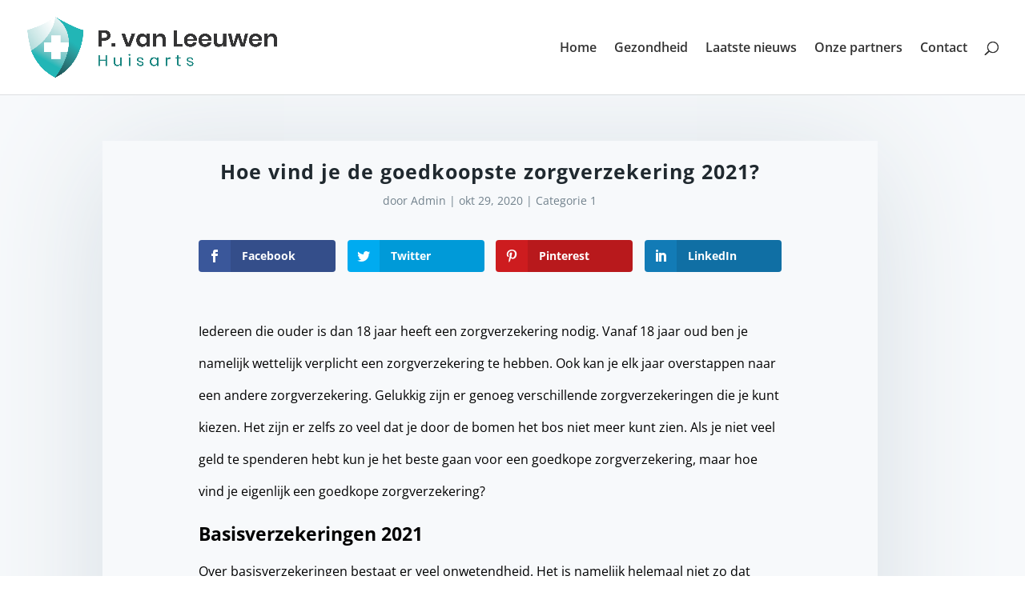

--- FILE ---
content_type: text/html; charset=UTF-8
request_url: https://www.pvanleeuwenhuisarts.nl/hoe-vind-je-de-goedkoopste-zorgverzekering-2021/
body_size: 7325
content:
<!DOCTYPE html><html lang="nl-NL"><head><meta charset="UTF-8" /><meta http-equiv="X-UA-Compatible" content="IE=edge"><link rel="pingback" href="https://www.pvanleeuwenhuisarts.nl/xmlrpc.php" /> <script type="text/javascript">document.documentElement.className = 'js';</script> <link rel="preconnect" href="https://fonts.gstatic.com" crossorigin /><meta name='robots' content='index, follow, max-image-preview:large, max-snippet:-1, max-video-preview:-1' /> <script type="text/javascript">let jqueryParams=[],jQuery=function(r){return jqueryParams=[...jqueryParams,r],jQuery},$=function(r){return jqueryParams=[...jqueryParams,r],$};window.jQuery=jQuery,window.$=jQuery;let customHeadScripts=!1;jQuery.fn=jQuery.prototype={},$.fn=jQuery.prototype={},jQuery.noConflict=function(r){if(window.jQuery)return jQuery=window.jQuery,$=window.jQuery,customHeadScripts=!0,jQuery.noConflict},jQuery.ready=function(r){jqueryParams=[...jqueryParams,r]},$.ready=function(r){jqueryParams=[...jqueryParams,r]},jQuery.load=function(r){jqueryParams=[...jqueryParams,r]},$.load=function(r){jqueryParams=[...jqueryParams,r]},jQuery.fn.ready=function(r){jqueryParams=[...jqueryParams,r]},$.fn.ready=function(r){jqueryParams=[...jqueryParams,r]};</script> <link media="all" href="https://www.pvanleeuwenhuisarts.nl/wp-content/cache/autoptimize/css/autoptimize_8c9170201d03520b35cc4969a3619dcd.css" rel="stylesheet"><title>Hoe vind je de goedkoopste zorgverzekering 2021? - P. van Leeuwen Huisarts</title><link rel="canonical" href="https://www.pvanleeuwenhuisarts.nl/hoe-vind-je-de-goedkoopste-zorgverzekering-2021/" /><meta property="og:locale" content="nl_NL" /><meta property="og:type" content="article" /><meta property="og:title" content="Hoe vind je de goedkoopste zorgverzekering 2021? - P. van Leeuwen Huisarts" /><meta property="og:description" content="Facebook Twitter Pinterest LinkedIn Iedereen die ouder is dan 18 jaar heeft een zorgverzekering nodig. Vanaf 18 jaar oud ben je namelijk wettelijk verplicht een zorgverzekering te hebben. Ook kan je elk jaar overstappen naar een andere zorgverzekering. Gelukkig zijn er genoeg verschillende zorgverzekeringen die je kunt kiezen. Het zijn er zelfs zo veel dat [&hellip;]" /><meta property="og:url" content="https://www.pvanleeuwenhuisarts.nl/hoe-vind-je-de-goedkoopste-zorgverzekering-2021/" /><meta property="og:site_name" content="P. van Leeuwen Huisarts" /><meta property="article:published_time" content="2020-10-29T09:51:00+00:00" /><meta property="article:modified_time" content="2020-10-30T09:52:44+00:00" /><meta name="author" content="Admin" /><meta name="twitter:card" content="summary_large_image" /><meta name="twitter:label1" content="Geschreven door" /><meta name="twitter:data1" content="Admin" /><meta name="twitter:label2" content="Geschatte leestijd" /><meta name="twitter:data2" content="2 minuten" /> <script type="application/ld+json" class="yoast-schema-graph">{"@context":"https://schema.org","@graph":[{"@type":"WebPage","@id":"https://www.pvanleeuwenhuisarts.nl/hoe-vind-je-de-goedkoopste-zorgverzekering-2021/","url":"https://www.pvanleeuwenhuisarts.nl/hoe-vind-je-de-goedkoopste-zorgverzekering-2021/","name":"Hoe vind je de goedkoopste zorgverzekering 2021? - P. van Leeuwen Huisarts","isPartOf":{"@id":"https://www.pvanleeuwenhuisarts.nl/#website"},"datePublished":"2020-10-29T09:51:00+00:00","dateModified":"2020-10-30T09:52:44+00:00","author":{"@id":"https://www.pvanleeuwenhuisarts.nl/#/schema/person/f58d89647389291e26ddbd118db0b5f7"},"breadcrumb":{"@id":"https://www.pvanleeuwenhuisarts.nl/hoe-vind-je-de-goedkoopste-zorgverzekering-2021/#breadcrumb"},"inLanguage":"nl-NL","potentialAction":[{"@type":"ReadAction","target":["https://www.pvanleeuwenhuisarts.nl/hoe-vind-je-de-goedkoopste-zorgverzekering-2021/"]}]},{"@type":"BreadcrumbList","@id":"https://www.pvanleeuwenhuisarts.nl/hoe-vind-je-de-goedkoopste-zorgverzekering-2021/#breadcrumb","itemListElement":[{"@type":"ListItem","position":1,"name":"Home","item":"https://www.pvanleeuwenhuisarts.nl/"},{"@type":"ListItem","position":2,"name":"Laatste nieuws","item":"https://www.pvanleeuwenhuisarts.nl/laatste-nieuws/"},{"@type":"ListItem","position":3,"name":"Hoe vind je de goedkoopste zorgverzekering 2021?"}]},{"@type":"WebSite","@id":"https://www.pvanleeuwenhuisarts.nl/#website","url":"https://www.pvanleeuwenhuisarts.nl/","name":"P. van Leeuwen Huisarts","description":"","potentialAction":[{"@type":"SearchAction","target":{"@type":"EntryPoint","urlTemplate":"https://www.pvanleeuwenhuisarts.nl/?s={search_term_string}"},"query-input":"required name=search_term_string"}],"inLanguage":"nl-NL"},{"@type":"Person","@id":"https://www.pvanleeuwenhuisarts.nl/#/schema/person/f58d89647389291e26ddbd118db0b5f7","name":"Admin","image":{"@type":"ImageObject","inLanguage":"nl-NL","@id":"https://www.pvanleeuwenhuisarts.nl/#/schema/person/image/","url":"https://secure.gravatar.com/avatar/c0013887125604a5d5ec89f41d0aa932a97f65d52c94ed1c0ff18e3dc99e615a?s=96&d=mm&r=g","contentUrl":"https://secure.gravatar.com/avatar/c0013887125604a5d5ec89f41d0aa932a97f65d52c94ed1c0ff18e3dc99e615a?s=96&d=mm&r=g","caption":"Admin"}}]}</script> <link href='https://sp-ao.shortpixel.ai' rel='preconnect' /><link rel="alternate" type="application/rss+xml" title="P. van Leeuwen Huisarts &raquo; feed" href="https://www.pvanleeuwenhuisarts.nl/feed/" /><link rel="alternate" type="application/rss+xml" title="P. van Leeuwen Huisarts &raquo; reacties feed" href="https://www.pvanleeuwenhuisarts.nl/comments/feed/" /><link rel="alternate" title="oEmbed (JSON)" type="application/json+oembed" href="https://www.pvanleeuwenhuisarts.nl/wp-json/oembed/1.0/embed?url=https%3A%2F%2Fwww.pvanleeuwenhuisarts.nl%2Fhoe-vind-je-de-goedkoopste-zorgverzekering-2021%2F" /><link rel="alternate" title="oEmbed (XML)" type="text/xml+oembed" href="https://www.pvanleeuwenhuisarts.nl/wp-json/oembed/1.0/embed?url=https%3A%2F%2Fwww.pvanleeuwenhuisarts.nl%2Fhoe-vind-je-de-goedkoopste-zorgverzekering-2021%2F&#038;format=xml" /><meta content="Divi v.4.21.1" name="generator"/><link rel="https://api.w.org/" href="https://www.pvanleeuwenhuisarts.nl/wp-json/" /><link rel="alternate" title="JSON" type="application/json" href="https://www.pvanleeuwenhuisarts.nl/wp-json/wp/v2/posts/393" /><link rel="EditURI" type="application/rsd+xml" title="RSD" href="https://www.pvanleeuwenhuisarts.nl/xmlrpc.php?rsd" /><link rel='shortlink' href='https://www.pvanleeuwenhuisarts.nl/?p=393' /><meta name="viewport" content="width=device-width, initial-scale=1.0, maximum-scale=1.0, user-scalable=0" /></head><body data-rsssl=1 class="wp-singular post-template-default single single-post postid-393 single-format-standard wp-theme-Divi et_monarch et_pb_button_helper_class et_fullwidth_nav et_fixed_nav et_show_nav et_pb_show_title et_primary_nav_dropdown_animation_fade et_secondary_nav_dropdown_animation_fade et_header_style_left et_pb_footer_columns3 et_cover_background et_pb_gutter osx et_pb_gutters3 et_right_sidebar et_divi_theme et-db"><div id="page-container"><header id="main-header" data-height-onload="103"><div class="container clearfix et_menu_container"><div class="logo_container"> <span class="logo_helper"></span> <a href="https://www.pvanleeuwenhuisarts.nl/"> <noscript><img decoding="async" src="https://pvanleeuwenhuisarts.nl/wp-content/uploads/2020/02/logo-pvanleeuwenhuisarts-1.png" width="2137" height="526" alt="P. van Leeuwen Huisarts" data-height-percentage="65" /></noscript><img decoding="async" class="lazyload" src='data:image/svg+xml,%3Csvg%20xmlns=%22http://www.w3.org/2000/svg%22%20viewBox=%220%200%202137%20526%22%3E%3C/svg%3E' data-src="https://pvanleeuwenhuisarts.nl/wp-content/uploads/2020/02/logo-pvanleeuwenhuisarts-1.png" width="2137" height="526" alt="P. van Leeuwen Huisarts" id="logo" data-height-percentage="65" /> </a></div><div id="et-top-navigation" data-height="103" data-fixed-height="69"><nav id="top-menu-nav"><ul id="top-menu" class="nav"><li id="menu-item-242" class="menu-item menu-item-type-post_type menu-item-object-page menu-item-home menu-item-242"><a href="https://www.pvanleeuwenhuisarts.nl/">Home</a></li><li id="menu-item-525" class="menu-item menu-item-type-taxonomy menu-item-object-category menu-item-525"><a href="https://www.pvanleeuwenhuisarts.nl/categorie/gezondheid/">Gezondheid</a></li><li id="menu-item-238" class="menu-item menu-item-type-post_type menu-item-object-page current_page_parent menu-item-238"><a href="https://www.pvanleeuwenhuisarts.nl/laatste-nieuws/">Laatste nieuws</a></li><li id="menu-item-206" class="menu-item menu-item-type-post_type menu-item-object-page menu-item-206"><a href="https://www.pvanleeuwenhuisarts.nl/onze-partners/">Onze partners</a></li><li id="menu-item-26" class="menu-item menu-item-type-post_type menu-item-object-page menu-item-26"><a href="https://www.pvanleeuwenhuisarts.nl/contact/">Contact</a></li></ul></nav><div id="et_top_search"> <span id="et_search_icon"></span></div><div id="et_mobile_nav_menu"><div class="mobile_nav closed"> <span class="select_page">Selecteer een pagina</span> <span class="mobile_menu_bar mobile_menu_bar_toggle"></span></div></div></div></div><div class="et_search_outer"><div class="container et_search_form_container"><form role="search" method="get" class="et-search-form" action="https://www.pvanleeuwenhuisarts.nl/"> <input type="search" class="et-search-field" placeholder="Zoek &hellip;" value="" name="s" title="Zoek naar:" /></form> <span class="et_close_search_field"></span></div></div></header><div id="et-main-area"><div id="main-content"><div class="container"><div id="content-area" class="clearfix"><div id="left-area"><article id="post-393" class="et_pb_post post-393 post type-post status-publish format-standard hentry category-categorie-1"><div class="et_post_meta_wrapper"><h1 class="entry-title">Hoe vind je de goedkoopste zorgverzekering 2021?</h1><p class="post-meta"> door <span class="author vcard"><a href="https://www.pvanleeuwenhuisarts.nl/author/admin/" title="Posts van Admin" rel="author">Admin</a></span> | <span class="published">okt 29, 2020</span> | <a href="https://www.pvanleeuwenhuisarts.nl/categorie/categorie-1/" rel="category tag">Categorie 1</a></p></div><div class="entry-content"><div class="et_social_inline et_social_mobile_on et_social_inline_top"><div class="et_social_networks et_social_4col et_social_darken et_social_rounded et_social_left et_social_no_animation et_social_withnetworknames et_social_outer_dark"><ul class="et_social_icons_container"><li class="et_social_facebook"> <a href="http://www.facebook.com/sharer.php?u=https%3A%2F%2Fwww.pvanleeuwenhuisarts.nl%2Fhoe-vind-je-de-goedkoopste-zorgverzekering-2021%2F&#038;t=Hoe%20vind%20je%20de%20goedkoopste%20zorgverzekering%202021%3F" class="et_social_share" rel="nofollow" data-social_name="facebook" data-post_id="393" data-social_type="share" data-location="inline"> <i class="et_social_icon et_social_icon_facebook"></i><div class="et_social_network_label"><div class="et_social_networkname">Facebook</div></div><span class="et_social_overlay"></span> </a></li><li class="et_social_twitter"> <a href="http://twitter.com/share?text=Hoe%20vind%20je%20de%20goedkoopste%20zorgverzekering%202021%3F&#038;url=https%3A%2F%2Fwww.pvanleeuwenhuisarts.nl%2Fhoe-vind-je-de-goedkoopste-zorgverzekering-2021%2F" class="et_social_share" rel="nofollow" data-social_name="twitter" data-post_id="393" data-social_type="share" data-location="inline"> <i class="et_social_icon et_social_icon_twitter"></i><div class="et_social_network_label"><div class="et_social_networkname">Twitter</div></div><span class="et_social_overlay"></span> </a></li><li class="et_social_pinterest"> <a href="#" class="et_social_share_pinterest" rel="nofollow" data-social_name="pinterest" data-post_id="393" data-social_type="share" data-location="inline"> <i class="et_social_icon et_social_icon_pinterest"></i><div class="et_social_network_label"><div class="et_social_networkname">Pinterest</div></div><span class="et_social_overlay"></span> </a></li><li class="et_social_linkedin"> <a href="http://www.linkedin.com/shareArticle?mini=true&#038;url=https%3A%2F%2Fwww.pvanleeuwenhuisarts.nl%2Fhoe-vind-je-de-goedkoopste-zorgverzekering-2021%2F&#038;title=Hoe%20vind%20je%20de%20goedkoopste%20zorgverzekering%202021%3F" class="et_social_share" rel="nofollow" data-social_name="linkedin" data-post_id="393" data-social_type="share" data-location="inline"> <i class="et_social_icon et_social_icon_linkedin"></i><div class="et_social_network_label"><div class="et_social_networkname">LinkedIn</div></div><span class="et_social_overlay"></span> </a></li></ul></div></div><p>Iedereen die ouder is dan 18 jaar heeft een zorgverzekering nodig. Vanaf 18 jaar oud ben je namelijk wettelijk verplicht een zorgverzekering te hebben. Ook kan je elk jaar overstappen naar een andere zorgverzekering. Gelukkig zijn er genoeg verschillende zorgverzekeringen die je kunt kiezen. Het zijn er zelfs zo veel dat je door de bomen het bos niet meer kunt zien. Als je niet veel geld te spenderen hebt kun je het beste gaan voor een goedkope zorgverzekering, maar hoe vind je eigenlijk een goedkope zorgverzekering?</p><h2 class="wp-block-heading">Basisverzekeringen 2021</h2><p>Over basisverzekeringen bestaat er veel onwetendheid. Het is namelijk helemaal niet zo dat duurdere basisverzekeringen veel voordelen hebben ten opzichte van goedkopere basisverzekeringen. Als je in Nederland woont of hier werkt ben je verplicht om een basisverzekering af te sluiten. De inhoud van deze basisverzekering is wettelijk vastgesteld. Dit betekent dat deze bij elke zorgverzekeraar hetzelfde is. Sommige verzekeraars wijken hier iets van af, maar over het algemeen zijn basisverzekeringen van verschillende zorgverzekeraars nagenoeg hetzelfde. Dit terwijl de premies van een basisverzekering tussen zorgverzekeraars nogal eens kunnen verschillen. Let hier dus goed op bij het afsluiten van een basisverzekering.</p><p>Daarnaast moet je er goed op letten of je een naturapolis, een restitutiepolis of een combinatiepolis afsluit. Een naturapolis is een polis, waarbij de zorgverzekeraar afspraken heeft met een aantal zorgverleners. Alleen bij deze zorgverleners worden de kosten volledig vergoed. Als je toch bij een andere zorgverlener hulp wilt krijgen moet je (een deel van) de kosten zelf betalen. Bij een restitutiepolis kan je altijd zelf kiezen van welke zorgverlener je gebruik wilt maken zonder dat dit (veel) invloed heeft op de kosten. Een combinatiepolis is een combinatie van beide.</p><h2 class="wp-block-heading">Waar betaal je de premie voor?</h2><p>De prijs die je betaald voor de zorgverzekering is afhankelijk van 3 factoren. De eerste factor waar de prijs van de zorgverzekering van af hangt is het eigen risico. Hierbij is de regel hoe hoger het eigen risico is des te lager de kosten van de zorgverzekering. Ook hangt het af van je vrije zorgkeuze; de mate waarin je afhankelijk bent van de ingekochte behandelingen bij de zorgverlener. Als je geen vrije zorgkeuze hebt ben je goedkoper uit. Daarnaast kun je nog kiezen voor aanvullende verzekeringen bovenop de basisverzekering.</p><h2 class="wp-block-heading">Zorgverzekering 2021 vergelijken</h2><p>De makkelijkste manier om erachter te komen wat voor jou de meest voordelige zorgverzekering is, is door het vergelijken van verschillende zorgverzekeringen bij verschillende verzekeraars. Zo vind je snel de <a href="https://www.zorgverzekeringvergelijken2021.nl/">goedkoopste zorgverzekering 2021</a>. Vooral de aanvullende verzekeringen kunnen per zorgverzekeraar erg verschillen. let hier dus goed op bij het vergelijken.</p><div class="et_social_inline et_social_mobile_on et_social_inline_bottom"><div class="et_social_networks et_social_4col et_social_darken et_social_rounded et_social_left et_social_no_animation et_social_withnetworknames et_social_outer_dark"><ul class="et_social_icons_container"><li class="et_social_facebook"> <a href="http://www.facebook.com/sharer.php?u=https%3A%2F%2Fwww.pvanleeuwenhuisarts.nl%2Fhoe-vind-je-de-goedkoopste-zorgverzekering-2021%2F&#038;t=Hoe%20vind%20je%20de%20goedkoopste%20zorgverzekering%202021%3F" class="et_social_share" rel="nofollow" data-social_name="facebook" data-post_id="393" data-social_type="share" data-location="inline"> <i class="et_social_icon et_social_icon_facebook"></i><div class="et_social_network_label"><div class="et_social_networkname">Facebook</div></div><span class="et_social_overlay"></span> </a></li><li class="et_social_twitter"> <a href="http://twitter.com/share?text=Hoe%20vind%20je%20de%20goedkoopste%20zorgverzekering%202021%3F&#038;url=https%3A%2F%2Fwww.pvanleeuwenhuisarts.nl%2Fhoe-vind-je-de-goedkoopste-zorgverzekering-2021%2F" class="et_social_share" rel="nofollow" data-social_name="twitter" data-post_id="393" data-social_type="share" data-location="inline"> <i class="et_social_icon et_social_icon_twitter"></i><div class="et_social_network_label"><div class="et_social_networkname">Twitter</div></div><span class="et_social_overlay"></span> </a></li><li class="et_social_pinterest"> <a href="#" class="et_social_share_pinterest" rel="nofollow" data-social_name="pinterest" data-post_id="393" data-social_type="share" data-location="inline"> <i class="et_social_icon et_social_icon_pinterest"></i><div class="et_social_network_label"><div class="et_social_networkname">Pinterest</div></div><span class="et_social_overlay"></span> </a></li><li class="et_social_linkedin"> <a href="http://www.linkedin.com/shareArticle?mini=true&#038;url=https%3A%2F%2Fwww.pvanleeuwenhuisarts.nl%2Fhoe-vind-je-de-goedkoopste-zorgverzekering-2021%2F&#038;title=Hoe%20vind%20je%20de%20goedkoopste%20zorgverzekering%202021%3F" class="et_social_share" rel="nofollow" data-social_name="linkedin" data-post_id="393" data-social_type="share" data-location="inline"> <i class="et_social_icon et_social_icon_linkedin"></i><div class="et_social_network_label"><div class="et_social_networkname">LinkedIn</div></div><span class="et_social_overlay"></span> </a></li></ul></div></div><div class='rp4wp-related-posts'><h3>Lees verder in ons blog</h3><ul><li><div class='rp4wp-related-post-content'> <a href='https://www.pvanleeuwenhuisarts.nl/wel-of-geen-uitvaartverzekering/'>Wel of geen uitvaartverzekering?</a><p>Wel of geen uitvaartverzekering afsluiten? Het is iets waar veel mensen over twijfelen. Om voor jezelf hierin een goed keuze of afweging te maken, is het van belang dat je alle voor en nadelen van&hellip;</p></div></li><li><div class='rp4wp-related-post-content'> <a href='https://www.pvanleeuwenhuisarts.nl/welke-behandelingen-zijn-er-bij-de-narcosetandarts/'>Welke behandelingen zijn er bij de narcosetandarts?</a><p>Het is een relatief nieuw fenomeen: de narcose tandarts Wat doet deze tandarts eigenlijk en wat houdt een behandeling bij deze dentale expert in? Het zijn vragen die bij veel mensen leven, daarom we gaan&hellip;</p></div></li><li><div class='rp4wp-related-post-image'> <a href='https://www.pvanleeuwenhuisarts.nl/voorbeeld-bericht/'><noscript><img decoding="async" width="150" height="150" src="https://sp-ao.shortpixel.ai/client/to_auto,q_lossy,ret_img,w_150,h_150/https://www.pvanleeuwenhuisarts.nl/wp-content/uploads/2019/08/book-flatlay-hands-2663851-150x150.jpg" class="attachment-thumbnail size-thumbnail wp-post-image" alt="" /></noscript><img decoding="async" width="150" height="150" src='data:image/svg+xml,%3Csvg%20xmlns=%22http://www.w3.org/2000/svg%22%20viewBox=%220%200%20150%20150%22%3E%3C/svg%3E' data-src="https://sp-ao.shortpixel.ai/client/to_auto,q_lossy,ret_img,w_150,h_150/https://www.pvanleeuwenhuisarts.nl/wp-content/uploads/2019/08/book-flatlay-hands-2663851-150x150.jpg" class="lazyload attachment-thumbnail size-thumbnail wp-post-image" alt="" /></a></div><div class='rp4wp-related-post-content'> <a href='https://www.pvanleeuwenhuisarts.nl/voorbeeld-bericht/'>Voorbeeld bericht</a><p>"Lorem ipsum dolor sit amet, consectetur adipiscing elit, sed do eiusmod tempor incididunt ut labore et dolore magna aliqua. Ut enim ad minim veniam, quis nostrud exercitation ullamco laboris nisi ut aliquip ex ea commodo&hellip;</p></div></li><li><div class='rp4wp-related-post-content'> <a href='https://www.pvanleeuwenhuisarts.nl/dingen-die-je-moet-weten-wanneer-je-lipfillers-neemt/'>Dingen die je moet weten wanneer je lipfillers neemt</a><p>In 2020 is het nog steeds super populair om lip fillers te nemen. Vooral onder meiden, maar ook steeds meer jongens kiezen ervoor om hun lippen op te laten spuiten. We zien allemaal de immense&hellip;</p></div></li></ul></div></div><div class="et_post_meta_wrapper"></div></article></div></div></div></div><footer id="main-footer"><div class="container"><div id="footer-widgets" class="clearfix"><div class="footer-widget"><div id="recent-posts-8" class="fwidget et_pb_widget widget_recent_entries"><h4 class="title">Laatste berichten</h4><ul><li> <a href="https://www.pvanleeuwenhuisarts.nl/bescherm-je-voeten-tegen-teken-met-deze-innovatieve-sokken/">Bescherm je voeten tegen teken met deze innovatieve sokken</a></li><li> <a href="https://www.pvanleeuwenhuisarts.nl/de-gevaren-van-frisdrank-voor-je-gebit/">De gevaren van frisdrank voor je gebit</a></li><li> <a href="https://www.pvanleeuwenhuisarts.nl/wanneer-start-je-met-een-eerste-tandartsbezoek/">Wanneer start je met een eerste tandartsbezoek?</a></li><li> <a href="https://www.pvanleeuwenhuisarts.nl/belangrijke-eerstelijnszorg-in-rotterdam/">Belangrijke eerstelijnszorg in Rotterdam</a></li><li> <a href="https://www.pvanleeuwenhuisarts.nl/weer-een-mooie-smile-hebben-dat-kan-op-deze-manier/">Weer een mooie smile hebben, dat kan op déze manier</a></li></ul></div></div><div class="footer-widget"><div id="archives-4" class="fwidget et_pb_widget widget_archive"><h4 class="title">Archief</h4><ul><li><a href='https://www.pvanleeuwenhuisarts.nl/2026/01/'>januari 2026</a></li><li><a href='https://www.pvanleeuwenhuisarts.nl/2025/07/'>juli 2025</a></li><li><a href='https://www.pvanleeuwenhuisarts.nl/2025/05/'>mei 2025</a></li><li><a href='https://www.pvanleeuwenhuisarts.nl/2024/05/'>mei 2024</a></li><li><a href='https://www.pvanleeuwenhuisarts.nl/2024/03/'>maart 2024</a></li><li><a href='https://www.pvanleeuwenhuisarts.nl/2023/12/'>december 2023</a></li><li><a href='https://www.pvanleeuwenhuisarts.nl/2023/10/'>oktober 2023</a></li><li><a href='https://www.pvanleeuwenhuisarts.nl/2023/09/'>september 2023</a></li><li><a href='https://www.pvanleeuwenhuisarts.nl/2023/02/'>februari 2023</a></li><li><a href='https://www.pvanleeuwenhuisarts.nl/2022/12/'>december 2022</a></li><li><a href='https://www.pvanleeuwenhuisarts.nl/2022/10/'>oktober 2022</a></li><li><a href='https://www.pvanleeuwenhuisarts.nl/2022/07/'>juli 2022</a></li><li><a href='https://www.pvanleeuwenhuisarts.nl/2022/06/'>juni 2022</a></li><li><a href='https://www.pvanleeuwenhuisarts.nl/2022/04/'>april 2022</a></li><li><a href='https://www.pvanleeuwenhuisarts.nl/2022/01/'>januari 2022</a></li><li><a href='https://www.pvanleeuwenhuisarts.nl/2021/11/'>november 2021</a></li><li><a href='https://www.pvanleeuwenhuisarts.nl/2021/10/'>oktober 2021</a></li><li><a href='https://www.pvanleeuwenhuisarts.nl/2021/09/'>september 2021</a></li><li><a href='https://www.pvanleeuwenhuisarts.nl/2021/06/'>juni 2021</a></li><li><a href='https://www.pvanleeuwenhuisarts.nl/2021/05/'>mei 2021</a></li><li><a href='https://www.pvanleeuwenhuisarts.nl/2021/03/'>maart 2021</a></li><li><a href='https://www.pvanleeuwenhuisarts.nl/2021/02/'>februari 2021</a></li><li><a href='https://www.pvanleeuwenhuisarts.nl/2021/01/'>januari 2021</a></li><li><a href='https://www.pvanleeuwenhuisarts.nl/2020/12/'>december 2020</a></li><li><a href='https://www.pvanleeuwenhuisarts.nl/2020/11/'>november 2020</a></li><li><a href='https://www.pvanleeuwenhuisarts.nl/2020/10/'>oktober 2020</a></li><li><a href='https://www.pvanleeuwenhuisarts.nl/2020/08/'>augustus 2020</a></li><li><a href='https://www.pvanleeuwenhuisarts.nl/2019/08/'>augustus 2019</a></li></ul></div></div><div class="footer-widget"><div id="text-3" class="fwidget et_pb_widget widget_text"><h4 class="title">Contact</h4><div class="textwidget"><p>Stel je vragen of geef een suggestie via: info @pvanleeuwenhuisarts.nl. We reageren snel.</p></div></div></div></div></div><div id="footer-bottom"><div class="container clearfix"><ul class="et-social-icons"><li class="et-social-icon et-social-facebook"> <a href="#" class="icon"> <span>Facebook</span> </a></li><li class="et-social-icon et-social-twitter"> <a href="#" class="icon"> <span>Twitter</span> </a></li><li class="et-social-icon et-social-rss"> <a href="https://www.pvanleeuwenhuisarts.nl/feed/" class="icon"> <span>RSS</span> </a></li></ul><div id="footer-info"><a href="https://www.pvanleeuwenhuisarts.nl/sitemap">Sitemap</a></div></div></div></footer></div></div> <script type="speculationrules">{"prefetch":[{"source":"document","where":{"and":[{"href_matches":"/*"},{"not":{"href_matches":["/wp-*.php","/wp-admin/*","/wp-content/uploads/*","/wp-content/*","/wp-content/plugins/*","/wp-content/themes/Divi/*","/*\\?(.+)"]}},{"not":{"selector_matches":"a[rel~=\"nofollow\"]"}},{"not":{"selector_matches":".no-prefetch, .no-prefetch a"}}]},"eagerness":"conservative"}]}</script> <div class="et_social_pin_images_outer"><div class="et_social_pinterest_window"><div class="et_social_modal_header"><h3>Pin It on Pinterest</h3><span class="et_social_close"></span></div><div class="et_social_pin_images" data-permalink="https://www.pvanleeuwenhuisarts.nl/hoe-vind-je-de-goedkoopste-zorgverzekering-2021/" data-title="Hoe vind je de goedkoopste zorgverzekering 2021?" data-post_id="393"></div></div></div><noscript><style>.lazyload{display:none;}</style></noscript><script data-noptimize="1">window.lazySizesConfig=window.lazySizesConfig||{};window.lazySizesConfig.loadMode=1;</script><script async data-noptimize="1" src='https://www.pvanleeuwenhuisarts.nl/wp-content/plugins/autoptimize/classes/external/js/lazysizes.min.js'></script><script type="text/javascript" src="https://www.pvanleeuwenhuisarts.nl/wp-includes/js/jquery/jquery.min.js" id="jquery-core-js"></script> <script type="text/javascript" id="jquery-js-after">jqueryParams.length&&$.each(jqueryParams,function(e,r){if("function"==typeof r){var n=String(r);n.replace("$","jQuery");var a=new Function("return "+n)();$(document).ready(a)}});
//# sourceURL=jquery-js-after</script> <script type="text/javascript" id="et_monarch-custom-js-js-extra">var monarchSettings = {"ajaxurl":"https://www.pvanleeuwenhuisarts.nl/wp-admin/admin-ajax.php","pageurl":"https://www.pvanleeuwenhuisarts.nl/hoe-vind-je-de-goedkoopste-zorgverzekering-2021/","stats_nonce":"1b1c62e6ce","share_counts":"6dbfd1a206","follow_counts":"c6e0ee7530","total_counts":"d0a9ad8705","media_single":"84b1b27a64","media_total":"45c2fbc986","generate_all_window_nonce":"c58a4e38f5","no_img_message":"No images available for sharing on this page"};
//# sourceURL=et_monarch-custom-js-js-extra</script> <script type="text/javascript" id="divi-custom-script-js-extra">var DIVI = {"item_count":"%d Item","items_count":"%d Items"};
var et_builder_utils_params = {"condition":{"diviTheme":true,"extraTheme":false},"scrollLocations":["app","top"],"builderScrollLocations":{"desktop":"app","tablet":"app","phone":"app"},"onloadScrollLocation":"app","builderType":"fe"};
var et_frontend_scripts = {"builderCssContainerPrefix":"#et-boc","builderCssLayoutPrefix":"#et-boc .et-l"};
var et_pb_custom = {"ajaxurl":"https://www.pvanleeuwenhuisarts.nl/wp-admin/admin-ajax.php","images_uri":"https://www.pvanleeuwenhuisarts.nl/wp-content/themes/Divi/images","builder_images_uri":"https://www.pvanleeuwenhuisarts.nl/wp-content/themes/Divi/includes/builder/images","et_frontend_nonce":"546dde934f","subscription_failed":"Kijk dan de onderstaande velden in om ervoor te zorgen u de juiste informatie.","et_ab_log_nonce":"d0c76edbe6","fill_message":"Alsjeblieft, vul op de volgende gebieden:","contact_error_message":"Gelieve de volgende fouten te verbeteren:","invalid":"Ongeldig e-mail","captcha":"Captcha","prev":"Vorig","previous":"Vorige","next":"Volgende","wrong_captcha":"U heeft het verkeerde nummer in de captcha ingevoerd.","wrong_checkbox":"Selectievakje","ignore_waypoints":"no","is_divi_theme_used":"1","widget_search_selector":".widget_search","ab_tests":[],"is_ab_testing_active":"","page_id":"393","unique_test_id":"","ab_bounce_rate":"5","is_cache_plugin_active":"yes","is_shortcode_tracking":"","tinymce_uri":"https://www.pvanleeuwenhuisarts.nl/wp-content/themes/Divi/includes/builder/frontend-builder/assets/vendors","accent_color":"rgba(0,0,0,0.79)","waypoints_options":[]};
var et_pb_box_shadow_elements = [];
//# sourceURL=divi-custom-script-js-extra</script> <script defer src="https://www.pvanleeuwenhuisarts.nl/wp-content/cache/autoptimize/js/autoptimize_743ca26b016ccc864170ad3f48b13f96.js"></script></body></html>